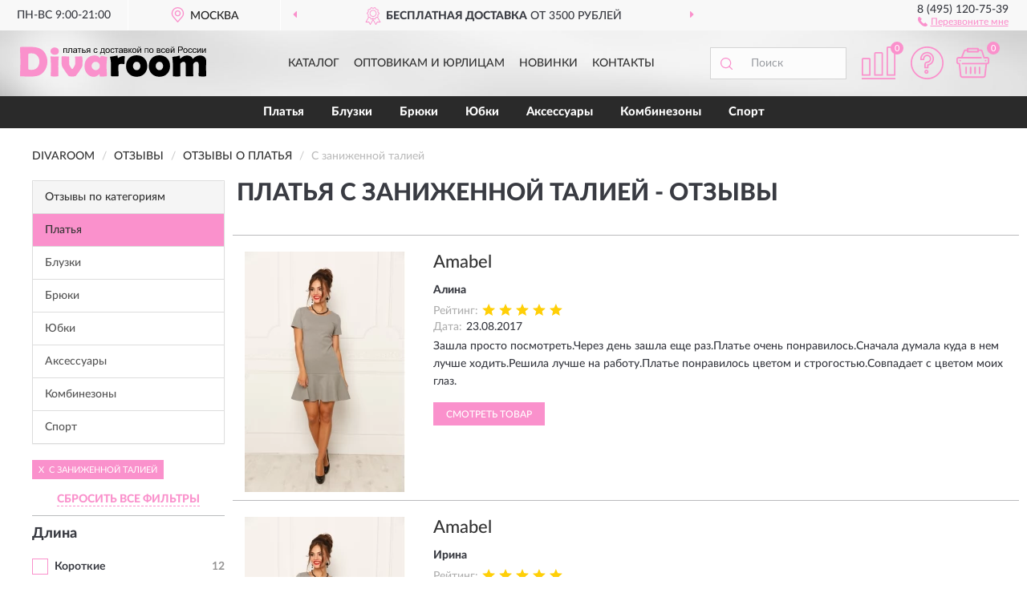

--- FILE ---
content_type: text/html; charset=utf-8
request_url: https://divaroom.ru/platya/s-zanizhennoj-taliei/reviews
body_size: 10519
content:
<!DOCTYPE html>
<html dir="ltr" lang="ru">
<head>
<meta charset="UTF-8" />
<meta name="viewport" content="width=device-width, initial-scale=1, maximum-scale=1" />
<base href="https://divaroom.ru/" />
<link rel="preload" href="catalog/view/fonts/Lato-Medium.woff2" as="font" type="font/woff2" crossorigin="anonymous" />
<link rel="preload" href="catalog/view/fonts/Lato-Heavy.woff2" as="font" type="font/woff2" crossorigin="anonymous" />
<link rel="preload" href="catalog/view/fonts/Lato-Bold.woff2" as="font" type="font/woff2" crossorigin="anonymous" />
<link rel="preload" href="catalog/view/fonts/Lato-Regular.woff2" as="font" type="font/woff2" crossorigin="anonymous" />
<link rel="preload" href="catalog/view/fonts/font-awesome/fonts/fontawesome-webfont.woff2" as="font" type="font/woff2" crossorigin="anonymous" />
<link rel="preload" href="catalog/view/javascript/jquery/jquery.min.js" as="script" type="text/javascript" />
<link rel="preload" href="catalog/view/theme/coloring/assets/bootstrap/css/bootstrap.min.css" as="style" type="text/css" />
<link rel="preload" href="catalog/view/theme/coloring/stylesheet/styledf.css" as="style" type="text/css" />
<title>Отзывы о Платья с заниженной талией - на официальном сайте Divaroom</title>
<meta name="description" content="★ Рейтинг и ✅ отзывы о ► Платья с заниженной талией ◄ - достоинства и недостатки товаров, мнение владельцев на основе их опыта и эксплуатации в интернет-магазине ► Divaroom.ru" />
<meta name="keywords" content="купить женские платья недорого каталог шоу рум мода одежда интернет магазин примерка доставка Москва Россия дешево цена стоимость,платья женские" />
<meta http-equiv="X-UA-Compatible" content="IE=edge">
<link href="https://divaroom.ru/platya/s-zanizhennoj-taliei/reviews" rel="canonical" />
<script src="catalog/view/javascript/jquery/jquery.min.js"></script>
<link href="catalog/view/theme/coloring/assets/bootstrap/css/bootstrap.min.css" rel="stylesheet" media="screen" />
<link href="catalog/view/theme/coloring/stylesheet/styledf.css" rel="stylesheet" type="text/css" />
</head>
<body class="product-reviews">
<header>
		<div class="top-menu-bgr-box">
		<div class="container">
			<div class="row">
				<div class="working_time col-md-2 col-sm-3 col-xs-6 text-center">
					<div class="rezim">ПН-ВС 9:00-21:00</div>
				</div>
				<div class="current-city-holder col-md-4 col-sm-3 col-xs-6 text-center">
					<button type="button" class="btn btn-link current-city"><i></i><span>Москва</span></button>
					<div class="check-city-block">
						<p class="title">Ваш город - <span>Москва</span></p>
						<div class="check-city-button-holder">
							<button class="btn yes-button">Да</button>
							<button class="btn no-button" data-toggle="modal" data-target="#userCity">Выбрать другой город</button>
						</div>
						<p class="check-city-notification">От выбраного города зависят сроки доставки</p>
					</div>	
				</div>
				<div class="header_phone col-md-2 col-sm-3 col-xs-6 text-center">
					<div class="tel">8 (495) 120-75-39</div>
					<div class="call"><a role="button" class="callme"><i></i><span>Перезвоните мне</span></a></div>
				</div>
				<div class="header_address col-md-4 col-sm-3 col-xs-6 text-center noborder">
					<div class="address"></div>
				</div>
				<div class="top-advantage col-xs-12 text-center">
					<div class="advantage" id="advantage_carousel">
						<div class="advantage-block"><span><b>Бесплатная доставка</b> от 3500 рублей</span></div>
						<div class="advantage-block"><span><b>Примерка</b> перед покупкой</span></div>						<div class="advantage-block"><span><b>Возврат</b> без лишних вопросов</span></div>					</div>
				</div>
			</div>
		</div>
	</div>
			<div class="header-bgr-box">
		<div class="container">
									<div class="row">
				<div class="logo-block col-md-3 col-sm-12 col-xs-12">
					<div id="logo">
					  					  							<a href="https://divaroom.ru/"><img src="/image/catalog/logo.svg" title="Divaroom.ru" alt="Divaroom.ru" class="img-responsive" /></a>
											  					</div>
				</div>
				<div class="catalog-block col-md-5 col-xs-12 text-center">
					<div class="catalog-line text-center">
						<div class="catalog-item text-center">
							<a role="button" onclick="getcatalog();" class="catalog-url">Каталог</a>
						</div>
						<div class="catalog-item text-center">
							<a href="https://divaroom.ru/contacts-opt" class="opt-url">Оптовикам и юрлицам</a>						</div>
						<div class="catalog-item text-center">
													<a href="https://divaroom.ru/novinki" class="novinki-url">Новинки</a>												</div>
						<div class="catalog-item text-center">
							<a href="https://divaroom.ru/contacts" class="contacts-url">Контакты</a>						</div>
					</div>
				</div>
				<div class="cart-block col-md-2 col-sm-4 col-xs-5 text-center">
					<div class="row">
						<div class="cart-item compare-icon col-xs-4">
							<a rel="nofollow" href="https://divaroom.ru/compare-products/" class="mcompare"><span id="mcompare-total" class="compare-qty">0</span></a>
						</div>
						<div class="cart-item help-icon col-xs-4">
							<a role="button" class="mhelp dropdown-toggle" data-toggle="dropdown"><span style="font-size:0">Справка</span></a>
							<ul class="help-icon-menu dropdown-menu">
								<li><a href="https://divaroom.ru/dostavka"><i class="fa fa-circle"></i> Доставка</a></li>
								<li><a href="https://divaroom.ru/oplata"><i class="fa fa-circle"></i> Оплата</a></li>
								<li><a href="https://divaroom.ru/vozvrat"><i class="fa fa-circle"></i> Возврат</a></li>
							</ul>
						</div>
						<div class="cart-item cart-icon col-xs-4">
							<a rel="nofollow" href="/simplecheckout/" class="mcart"><span id="mcart-total" class="cart-qty">0</span></a>
						</div>
					</div>
				</div>
				<div class="search-block col-md-2 col-sm-8 col-xs-7"><div id="search" class="input-group">
	<span class="input-group-btn"><button type="button" class="btn" id="search-button"><span style="display:block;font-size:0">Поиск</span></button></span>
	<input type="text" name="search" value="" placeholder="Поиск" class="form-control" />
</div></div>
			</div>
					</div>
	</div>
			<div class="menu-top-box">
		<div class="container">
			<div class="menu-line">
				<div class="menu-block">
					<div id="menu-list-top">
																	<div class="menu-item">
							<a href="https://divaroom.ru/platya/">Платья</a>						</div>
												<div class="menu-item">
							<a href="https://divaroom.ru/bluzki/">Блузки</a>						</div>
												<div class="menu-item">
							<a href="https://divaroom.ru/zhenskie-brjuki/">Брюки</a>						</div>
												<div class="menu-item">
							<a href="https://divaroom.ru/jubki/">Юбки</a>						</div>
												<div class="menu-item">
							<a href="https://divaroom.ru/aksessuary/">Аксессуары</a>						</div>
												<div class="menu-item">
							<a href="https://divaroom.ru/kombinezony/">Комбинезоны</a>						</div>
												<div class="menu-item">
							<a href="https://divaroom.ru/zhenskie-sportivnye-kostjumy/">Спорт</a>						</div>
																</div>
				</div>
			</div>
					</div>
    </div>
	</header>
<div class="hidden" id="mapdata" data-lat="55.76" data-lon="37.64"></div>
<div class="hidden" id="mapcity" data-text="Москва" data-kladr="7700000000000" data-zip="125047"></div>
<div class="hidden" id="userip" data-text="18.188.126.204"></div>
<div class="container category-page">
  <div class="row">
	<div class="breadcrumb-line col-sm-12">
		<ul class="breadcrumb" itemscope="" itemtype="http://schema.org/BreadcrumbList">
											<li itemscope="" itemprop="itemListElement" itemtype="http://schema.org/ListItem"><a itemprop="item" href="https://divaroom.ru/"><span itemprop="name">Divaroom</span></a><meta itemprop="position" content="1" /></li>
														<li itemscope="" itemprop="itemListElement" itemtype="http://schema.org/ListItem"><a itemprop="item" href="https://divaroom.ru/allreviews/"><span itemprop="name">Отзывы</span></a><meta itemprop="position" content="2" /></li>
														<li itemscope="" itemprop="itemListElement" itemtype="http://schema.org/ListItem"><a itemprop="item" href="https://divaroom.ru/platya/reviews"><span itemprop="name">Отзывы о Платья</span></a><meta itemprop="position" content="3" /></li>
														<li itemscope="" itemprop="itemListElement" itemtype="http://schema.org/ListItem" class="active"><span itemprop="name">С заниженной талией</span><link itemprop="item" href="https://divaroom.ru/platya/s-zanizhennoj-taliei/reviews" /><meta itemprop="position" content="4" /></li>
							</ul>
	</div>
		<div id="column-left" class="col-sm-4 col-md-3 hidden-xs">
    <div class="category-column-left">
	<div class="panel panel-default box-categories hidden-xs">
		<div class="panel-heading">Отзывы по категориям</div>
		<div class="list-group">
				  		  <a href="https://divaroom.ru/platya/reviews" class="list-group-item active">Платья</a>
		  				  		  <a href="https://divaroom.ru/bluzki/reviews" class="list-group-item">Блузки</a>
		  				  		  <a href="https://divaroom.ru/zhenskie-brjuki/reviews" class="list-group-item">Брюки</a>
		  				  		  <a href="https://divaroom.ru/jubki/reviews" class="list-group-item">Юбки</a>
		  				  		  <a href="https://divaroom.ru/aksessuary/reviews" class="list-group-item">Аксессуары</a>
		  				  		  <a href="https://divaroom.ru/kombinezony/reviews" class="list-group-item">Комбинезоны</a>
		  				  		  <a href="https://divaroom.ru/zhenskie-sportivnye-kostjumy/reviews" class="list-group-item">Спорт</a>
		  				</div>
	</div>
</div>
    <div id="panel-filterpro0" class="panel-filterpro">
    <form method="POST" action="https://divaroom.ru/platya/reviews">
        <div class="panel panel-default">
            <div class="panel-heading">
								<div class="filterons">
																																																																																																																																																																																																																																																																																																																																																																																																																																																																																																																																																																																																																																																																																																																																																																																																																																																																																																																																																																																																																																																																																																																																																																																																			<div class="filteron-item" data-text="fi_10_121"><span>X</span> С заниженной талией</div>
																																																																																																																																																																																																																																																																																																																																																																																																																																																																																																																																																																																																																																																																																															</div>
								<div class="filterclrs">
					<a href="https://divaroom.ru/platya/reviews" id="clear_filter" rel="nofollow">СБРОСИТЬ ВСЕ ФИЛЬТРЫ</a>
				</div>
							</div>
            <div class="list-group" style="display:none">
                <input class="price_slider"/>
            </div>
            <div class="list-group">
                <div class="filter_groups">
			<a role="button" class="list-group-item">Длина</a>
		<div class="list-group-item">
																		<div class="checkbox">
					<label>
						<input id="fi_2_3" name="filterpro[2][]" type="checkbox" data-frl="korotkie/" value="3" />
						<a href="https://divaroom.ru/platya/korotkie/reviews" class="name">Короткие</a><span class="count">12</span>
					</label>
				</div>
																											<div class="checkbox">
					<label>
						<input id="fi_2_275" name="filterpro[2][]" type="checkbox" data-frl="mini/" value="275" />
						<a href="https://divaroom.ru/platya/mini/reviews" class="name">Мини</a><span class="count">15</span>
					</label>
				</div>
																											<div class="checkbox">
					<label>
						<input id="fi_2_4" name="filterpro[2][]" type="checkbox" data-frl="srednyaya/" value="4" />
						<a href="https://divaroom.ru/platya/srednyaya/reviews" class="name">Миди</a><span class="count">3</span>
					</label>
				</div>
																																														<div class="checkbox">
					<label>
						<input id="fi_2_5" name="filterpro[2][]" type="checkbox" data-frl="dlinnye/" value="5" />
						<a href="https://divaroom.ru/platya/dlinnye/reviews" class="name">Длинные</a><span class="count">7</span>
					</label>
				</div>
																											<div class="checkbox">
					<label>
						<input id="fi_2_277" name="filterpro[2][]" type="checkbox" data-frl="maksi/" value="277" />
						<a href="https://divaroom.ru/platya/maksi/reviews" class="name">Макси</a><span class="count">7</span>
					</label>
				</div>
																																							</div>
			<a role="button" class="list-group-item">Цвет</a>
		<div class="list-group-item">
																																																																																																																																																																																													<div class="checkbox">
					<label>
						<input id="fi_1_26" name="filterpro[1][]" type="checkbox" data-frl="krasnyi/" value="26" />
						<a href="https://divaroom.ru/platya/krasnyi/reviews" class="name">Красные</a><span class="count">3</span>
					</label>
				</div>
																																																																	<div class="checkbox">
					<label>
						<input id="fi_1_28" name="filterpro[1][]" type="checkbox" data-frl="rozovyi/" value="28" />
						<a href="https://divaroom.ru/platya/rozovyi/reviews" class="name">Розовые</a><span class="count">7</span>
					</label>
				</div>
																											<div class="checkbox">
					<label>
						<input id="fi_1_29" name="filterpro[1][]" type="checkbox" data-frl="serye/" value="29" />
						<a href="https://divaroom.ru/platya/serye/reviews" class="name">Серые</a><span class="count">12</span>
					</label>
				</div>
																																																																	<div class="checkbox noshow hidden">
					<label>
						<input id="fi_1_46" name="filterpro[1][]" type="checkbox" data-frl="fioletovye/" value="46" />
						<a href="https://divaroom.ru/platya/fioletovye/reviews" class="name">Фиолетовые</a><span class="count">4</span>
					</label>
				</div>
																																																												<div class="showall"><a role="button" class="showalls">Показать все</a><a role="button" class="hidealls hidden">Скрыть</a></div>
					</div>
			<a role="button" class="list-group-item">Случай</a>
		<div class="list-group-item">
																																					<div class="checkbox">
					<label>
						<input id="fi_8_108" name="filterpro[8][]" type="checkbox" data-frl="delovye/" value="108" />
						<a href="https://divaroom.ru/platya/delovye/reviews" class="name">Деловые</a><span class="count">15</span>
					</label>
				</div>
																											<div class="checkbox">
					<label>
						<input id="fi_8_109" name="filterpro[8][]" type="checkbox" data-frl="kokteilnye/" value="109" />
						<a href="https://divaroom.ru/platya/kokteilnye/reviews" class="name">Коктейльные</a><span class="count">15</span>
					</label>
				</div>
																											<div class="checkbox">
					<label>
						<input id="fi_8_110" name="filterpro[8][]" type="checkbox" data-frl="povsednevnye/" value="110" />
						<a href="https://divaroom.ru/platya/povsednevnye/reviews" class="name">Повседневные</a><span class="count">22</span>
					</label>
				</div>
																																																										</div>
			<a role="button" class="list-group-item">Фасон</a>
		<div class="list-group-item">
																																																																											<div class="checkbox noshow hidden">
					<label>
						<input id="fi_7_70" name="filterpro[7][]" type="checkbox" data-frl="beby-doll/" value="70" />
						<a href="https://divaroom.ru/platya/beby-doll/reviews" class="name">Беби-долл</a><span class="count">12</span>
					</label>
				</div>
																																																																																																																																																																																																																																																																																																																								<div class="checkbox">
					<label>
						<input id="fi_7_234" name="filterpro[7][]" type="checkbox" data-frl="otreznoe/" value="234" />
						<a href="https://divaroom.ru/platya/otreznoe/reviews" class="name">Отрезные</a><span class="count">15</span>
					</label>
				</div>
																																																																																																																																																																																																																																																																																																					<div class="checkbox noshow hidden">
					<label>
						<input id="fi_7_71" name="filterpro[7][]" type="checkbox" data-frl="rubashka/" value="71" />
						<a href="https://divaroom.ru/platya/rubashka/reviews" class="name">Рубашка</a><span class="count">3</span>
					</label>
				</div>
																																																																																																																										<div class="checkbox noshow hidden">
					<label>
						<input id="fi_7_76" name="filterpro[7][]" type="checkbox" data-frl="volany/" value="76" />
						<a href="https://divaroom.ru/platya/volany/reviews" class="name">С воланами</a><span class="count">15</span>
					</label>
				</div>
																											<div class="checkbox noshow hidden">
					<label>
						<input id="fi_7_77" name="filterpro[7][]" type="checkbox" data-frl="vorotnik/" value="77" />
						<a href="https://divaroom.ru/platya/vorotnik/reviews" class="name">С воротником</a><span class="count">7</span>
					</label>
				</div>
																																																																																																																																																																																																																																																																																																																																											<div class="checkbox">
					<label>
						<input id="fi_7_84" name="filterpro[7][]" type="checkbox" data-frl="futlyar/" value="84" />
						<a href="https://divaroom.ru/platya/futlyar/reviews" class="name">Футляр</a><span class="count">3</span>
					</label>
				</div>
																						<div class="showall"><a role="button" class="showalls">Показать все</a><a role="button" class="hidealls hidden">Скрыть</a></div>
					</div>
			<a role="button" class="list-group-item">Размер</a>
		<div class="list-group-item">
																		<div class="checkbox">
					<label>
						<input id="fi_3_6" name="filterpro[3][]" type="checkbox" data-frl="bolshie-razmery/" value="6" />
						<a href="https://divaroom.ru/platya/bolshie-razmery/reviews" class="name">Большого размера</a><span class="count">7</span>
					</label>
				</div>
																				</div>
			<a role="button" class="list-group-item">Силуэт</a>
		<div class="list-group-item">
																		<div class="checkbox">
					<label>
						<input id="fi_10_214" name="filterpro[10][]" type="checkbox" data-frl="a-silueta/" value="214" />
						<a href="https://divaroom.ru/platya/a-silueta/reviews" class="name">А силуэта</a><span class="count">503</span>
					</label>
				</div>
																											<div class="checkbox">
					<label>
						<input id="fi_10_125" name="filterpro[10][]" type="checkbox" data-frl="oblegajuschie/" value="125" />
						<a href="https://divaroom.ru/platya/oblegajuschie/reviews" class="name">Облегающие</a><span class="count">504</span>
					</label>
				</div>
																											<div class="checkbox">
					<label>
						<input id="fi_10_220" name="filterpro[10][]" type="checkbox" data-frl="vozdushnye/" value="220" />
						<a href="https://divaroom.ru/platya/vozdushnye/reviews" class="name">Воздушные</a><span class="count">62</span>
					</label>
				</div>
																											<div class="checkbox">
					<label>
						<input id="fi_10_124" name="filterpro[10][]" type="checkbox" data-frl="pritalennye/" value="124" />
						<a href="https://divaroom.ru/platya/pritalennye/reviews" class="name">Приталенные</a><span class="count">696</span>
					</label>
				</div>
																											<div class="checkbox">
					<label>
						<input id="fi_10_123" name="filterpro[10][]" type="checkbox" data-frl="pryamye/" value="123" />
						<a href="https://divaroom.ru/platya/pryamye/reviews" class="name">Прямые</a><span class="count">39</span>
					</label>
				</div>
																											<div class="checkbox">
					<label>
						<input id="fi_10_268" name="filterpro[10][]" type="checkbox" data-frl="https://divaroom.ru/" value="268" />
						<a href="https://divaroom.ru/reviews" class="name">Треугольник</a><span class="count">338</span>
					</label>
				</div>
																											<div class="checkbox">
					<label>
						<input id="fi_10_122" name="filterpro[10][]" type="checkbox" data-frl="s-zavyshennoi-taliei/" value="122" />
						<a href="https://divaroom.ru/platya/s-zavyshennoi-taliei/reviews" class="name">С завышенной талией</a><span class="count">61</span>
					</label>
				</div>
																											<div class="checkbox selected">
					<label>
						<input id="fi_10_121" name="filterpro[10][]" type="checkbox" data-frl="s-zanizhennoj-taliei/" value="121" checked="checked" />
						<a href="https://divaroom.ru/platya/reviews" class="name">С заниженной талией</a><span class="count">22</span>
					</label>
				</div>
																											<div class="checkbox">
					<label>
						<input id="fi_10_120" name="filterpro[10][]" type="checkbox" data-frl="svobodnye/" value="120" />
						<a href="https://divaroom.ru/platya/svobodnye/reviews" class="name">Свободные</a><span class="count">48</span>
					</label>
				</div>
																											<div class="checkbox">
					<label>
						<input id="fi_10_213" name="filterpro[10][]" type="checkbox" data-frl="x-silueta/" value="213" />
						<a href="https://divaroom.ru/platya/x-silueta/reviews" class="name">Х силуэта</a><span class="count">694</span>
					</label>
				</div>
																				</div>
			<a role="button" class="list-group-item">Ткань</a>
		<div class="list-group-item">
																																																																																																																																																																																																																																																						<div class="checkbox noshow hidden">
					<label>
						<input id="fi_5_18" name="filterpro[5][]" type="checkbox" data-frl="trikotazh/" value="18" />
						<a href="https://divaroom.ru/platya/trikotazh/reviews" class="name">Трикотажные</a><span class="count">15</span>
					</label>
				</div>
																																																																															<div class="showall"><a role="button" class="showalls">Показать все</a><a role="button" class="hidealls hidden">Скрыть</a></div>
					</div>
			<a role="button" class="list-group-item">Рукав</a>
		<div class="list-group-item">
																		<div class="checkbox">
					<label>
						<input id="fi_11_126" name="filterpro[11][]" type="checkbox" data-frl="bez-rykavov/" value="126" />
						<a href="https://divaroom.ru/platya/bez-rykavov/reviews" class="name">Без рукавов</a><span class="count">3</span>
					</label>
				</div>
																																														<div class="checkbox">
					<label>
						<input id="fi_11_130" name="filterpro[11][]" type="checkbox" data-frl="dlinnyi-rukav/" value="130" />
						<a href="https://divaroom.ru/platya/dlinnyi-rukav/reviews" class="name">С длинным рукавом</a><span class="count">4</span>
					</label>
				</div>
																											<div class="checkbox">
					<label>
						<input id="fi_11_131" name="filterpro[11][]" type="checkbox" data-frl="korotkii-rukav/" value="131" />
						<a href="https://divaroom.ru/platya/korotkii-rukav/reviews" class="name">С коротким рукавом</a><span class="count">19</span>
					</label>
				</div>
																																																										</div>
			<a role="button" class="list-group-item">Узор</a>
		<div class="list-group-item">
																																																																																														<div class="checkbox">
					<label>
						<input id="fi_6_67" name="filterpro[6][]" type="checkbox" data-frl="s-printom/" value="67" />
						<a href="https://divaroom.ru/platya/s-printom/reviews" class="name">С принтом</a><span class="count">7</span>
					</label>
				</div>
																											<div class="checkbox">
					<label>
						<input id="fi_6_68" name="filterpro[6][]" type="checkbox" data-frl="cvetochnyi/" value="68" />
						<a href="https://divaroom.ru/platya/cvetochnyi/reviews" class="name">С цветочным принтом</a><span class="count">7</span>
					</label>
				</div>
																				</div>
			<a role="button" class="list-group-item"> Сезон</a>
		<div class="list-group-item">
																		<div class="checkbox">
					<label>
						<input id="fi_4_105" name="filterpro[4][]" type="checkbox" data-frl="vesennie/" value="105" />
						<a href="https://divaroom.ru/platya/vesennie/reviews" class="name">Весенние</a><span class="count">22</span>
					</label>
				</div>
																											<div class="checkbox">
					<label>
						<input id="fi_4_7" name="filterpro[4][]" type="checkbox" data-frl="zimnie/" value="7" />
						<a href="https://divaroom.ru/platya/zimnie/reviews" class="name">Зимние</a><span class="count">18</span>
					</label>
				</div>
																											<div class="checkbox">
					<label>
						<input id="fi_4_157" name="filterpro[4][]" type="checkbox" data-frl="legkie/" value="157" />
						<a href="https://divaroom.ru/platya/legkie/reviews" class="name">Легкие</a><span class="count">7</span>
					</label>
				</div>
																											<div class="checkbox">
					<label>
						<input id="fi_4_8" name="filterpro[4][]" type="checkbox" data-frl="letnie/" value="8" />
						<a href="https://divaroom.ru/platya/letnie/reviews" class="name">Летние</a><span class="count">7</span>
					</label>
				</div>
																											<div class="checkbox">
					<label>
						<input id="fi_4_106" name="filterpro[4][]" type="checkbox" data-frl="osennie/" value="106" />
						<a href="https://divaroom.ru/platya/osennie/reviews" class="name">Осенние</a><span class="count">19</span>
					</label>
				</div>
																				</div>
			<a role="button" class="list-group-item">Повод</a>
		<div class="list-group-item">
																																					<div class="checkbox">
					<label>
						<input id="fi_9_113" name="filterpro[9][]" type="checkbox" data-frl="korporat/" value="113" />
						<a href="https://divaroom.ru/platya/korporat/reviews" class="name">На корпоратив</a><span class="count">15</span>
					</label>
				</div>
																											<div class="checkbox">
					<label>
						<input id="fi_9_114" name="filterpro[9][]" type="checkbox" data-frl="novyi-god/" value="114" />
						<a href="https://divaroom.ru/platya/novyi-god/reviews" class="name">На новый год</a><span class="count">15</span>
					</label>
				</div>
																																														<div class="checkbox">
					<label>
						<input id="fi_9_116" name="filterpro[9][]" type="checkbox" data-frl="prazdnik/" value="116" />
						<a href="https://divaroom.ru/platya/prazdnik/reviews" class="name">На праздник</a><span class="count">15</span>
					</label>
				</div>
																											<div class="checkbox">
					<label>
						<input id="fi_9_117" name="filterpro[9][]" type="checkbox" data-frl="povod-svadba/" value="117" />
						<a href="https://divaroom.ru/platya/povod-svadba/reviews" class="name">На свадьбу</a><span class="count">3</span>
					</label>
				</div>
																				</div>
			<a role="button" class="list-group-item">Украшение</a>
		<div class="list-group-item">
																																																																																																																																				<div class="checkbox">
					<label>
						<input id="fi_12_260" name="filterpro[12][]" type="checkbox" data-frl="s-pugovicei/" value="260" />
						<a href="https://divaroom.ru/platya/s-pugovicei/reviews" class="name">С пуговицами</a><span class="count">7</span>
					</label>
				</div>
																				</div>
			<a role="button" class="list-group-item">Вырез</a>
		<div class="list-group-item">
																																					<div class="checkbox">
					<label>
						<input id="fi_13_246" name="filterpro[13][]" type="checkbox" data-frl="s-v-obraznym-vyrezom/" value="246" />
						<a href="https://divaroom.ru/platya/s-v-obraznym-vyrezom/reviews" class="name">С V образным вырезом</a><span class="count">7</span>
					</label>
				</div>
																																																																													</div>
	</div>            </div>
            <div style="display: none">
                <input type="hidden" name="price[min]" />
                <input type="hidden" name="price[max]" />
                <input type="hidden" name="page" value="1" />
                <input type="hidden" name="sort" value="" />
                <input type="hidden" name="order" value="" />
                <input type="hidden" name="limit" value="" />
                <input type="hidden" name="path" value="133" />
                <input type="hidden" name="route" value="product/reviews" />
                <input type="hidden" name="category_id" value="133" />
                <input type="hidden" name="manufacturer_id" value="0" />
				<input type="hidden" name="filter_reviews" value="1" />
				<input type="hidden" id="gourl" value="https://divaroom.ru/platya/s-zanizhennoj-taliei/" />
            </div>
			<div id="selffilter" class="hidden"><div class="selffilter-group">Выбрано фильтров: <span></span></div><a role="button" onclick="goffilter();" class="btn btn-primary btn-sm">Показать</a></div>
        </div>
    </form>
<script>
$('#panel-filterpro0 .filteron-item').on('click', function() {var filin = $(this).data('text');$('#' + filin).prop('checked', false).next('a').trigger('click');});
$(document).ready(function () {
	$('#panel-filterpro0').filterpro({slider: {type: "double", grid: true, min: 2390, max: 10390, prefix: "", postfix: " руб."}, suffix:"0"});
});
</script>
</div>
  </div>
		                    <div id="content" class="col-sm-8 col-md-9">
	<h1>Платья с заниженной талией - Отзывы</h1>
			<div class="content-top-box row"><div id="callme_modal" class="modal" tabindex="-1" role="dialog">
	<div class="modal-dialog modal-sm" role="document">
		<div class="modal-content"></div>
	</div>
</div>
<script>
$(document).ready(function() {$("body").delegate( ".callme", "click", function() {var product_id = ($(this).data("product_id") > 0) ? $(this).data("product_id") : '';$('#callme_modal .modal-content').load('index.php?route=module/callme/open&prod_id='+ product_id);$('#callme_modal').modal('show');});});
</script>
</div>
    		<div id="filterpro-container" class="row cat-row cat-reviews">
			<div class="col-sm-12 review-block">
	<div class="row">
		<div class="col-lg-3 col-md-4 col-sm-5 review-left">
			<div class="review-image">
				<a href="https://divaroom.ru/seroe-trikotazhnoe-platje-mini-s-volanom-amabel"><img src="https://divaroom.ru/image/cache/catalog/Products11/Amabel 1-200x300.webp" width="200" height="300" loading="lazy" alt="Amabel" title="Amabel" class="img-responsive center-block" /></a>
			</div>
		</div>
		<div class="col-lg-9 col-md-8 col-sm-7 review-right">
			<div class="row">
				<div class="col-sm-12 review-header">
					<div class="review-item"><a href="https://divaroom.ru/seroe-trikotazhnoe-platje-mini-s-volanom-amabel">Amabel</a></div>
					<div class="review-author">Алина</div>
					<div class="review-rating"><span>Рейтинг:</span><i class="catrev-star star5">&nbsp;</i></div>
										<div class="review-time"><span>Дата:</span><time datetime="2017-08-23">23.08.2017</time></div>
				</div>
				<div class="col-sm-12 review-body">
					<p>Зашла просто посмотреть.Через день зашла еще раз.Платье очень понравилось.Сначала думала куда в нем лучше ходить.Решила лучше на работу.Платье понравилось цветом и строгостью.Совпадает с цветом моих глаз.</p>
										<div class="more-button">Читать полностью<i class="fa fa-angle-down" aria-hidden="true"></i></div>
				</div>
				<div class="col-sm-12 review-pbutton">
					<a class="btn btn-primary" href="https://divaroom.ru/seroe-trikotazhnoe-platje-mini-s-volanom-amabel">Смотреть товар</a>
				</div>
			</div>
		</div>
	</div>
</div>
<div class="col-sm-12 review-block">
	<div class="row">
		<div class="col-lg-3 col-md-4 col-sm-5 review-left">
			<div class="review-image">
				<a href="https://divaroom.ru/seroe-trikotazhnoe-platje-mini-s-volanom-amabel"><img src="https://divaroom.ru/image/cache/catalog/Products11/Amabel 1-200x300.webp" width="200" height="300" loading="lazy" alt="Amabel" title="Amabel" class="img-responsive center-block" /></a>
			</div>
		</div>
		<div class="col-lg-9 col-md-8 col-sm-7 review-right">
			<div class="row">
				<div class="col-sm-12 review-header">
					<div class="review-item"><a href="https://divaroom.ru/seroe-trikotazhnoe-platje-mini-s-volanom-amabel">Amabel</a></div>
					<div class="review-author">Ирина</div>
					<div class="review-rating"><span>Рейтинг:</span><i class="catrev-star star5">&nbsp;</i></div>
										<div class="review-time"><span>Дата:</span><time datetime="2017-08-18">18.08.2017</time></div>
				</div>
				<div class="col-sm-12 review-body">
					<p>Платье мне очень понравилось! Удобное и качественное!</p>
										<div class="more-button">Читать полностью<i class="fa fa-angle-down" aria-hidden="true"></i></div>
				</div>
				<div class="col-sm-12 review-pbutton">
					<a class="btn btn-primary" href="https://divaroom.ru/seroe-trikotazhnoe-platje-mini-s-volanom-amabel">Смотреть товар</a>
				</div>
			</div>
		</div>
	</div>
</div>
<div class="col-sm-12 review-block">
	<div class="row">
		<div class="col-lg-3 col-md-4 col-sm-5 review-left">
			<div class="review-image">
				<a href="https://divaroom.ru/seroe-trikotazhnoe-platje-mini-s-volanom-amabel"><img src="https://divaroom.ru/image/cache/catalog/Products11/Amabel 1-200x300.webp" width="200" height="300" loading="lazy" alt="Amabel" title="Amabel" class="img-responsive center-block" /></a>
			</div>
		</div>
		<div class="col-lg-9 col-md-8 col-sm-7 review-right">
			<div class="row">
				<div class="col-sm-12 review-header">
					<div class="review-item"><a href="https://divaroom.ru/seroe-trikotazhnoe-platje-mini-s-volanom-amabel">Amabel</a></div>
					<div class="review-author">Надежда</div>
					<div class="review-rating"><span>Рейтинг:</span><i class="catrev-star star5">&nbsp;</i></div>
										<div class="review-time"><span>Дата:</span><time datetime="2017-08-14">14.08.2017</time></div>
				</div>
				<div class="col-sm-12 review-body">
					<p>Очень красивое и просто божественное платье, идеально смотрится на моей фигуре. Своей покупкой довольна.</p>
										<div class="more-button">Читать полностью<i class="fa fa-angle-down" aria-hidden="true"></i></div>
				</div>
				<div class="col-sm-12 review-pbutton">
					<a class="btn btn-primary" href="https://divaroom.ru/seroe-trikotazhnoe-platje-mini-s-volanom-amabel">Смотреть товар</a>
				</div>
			</div>
		</div>
	</div>
</div>
<div class="col-sm-12 review-block">
	<div class="row">
		<div class="col-lg-3 col-md-4 col-sm-5 review-left">
			<div class="review-image">
				<a href="https://divaroom.ru/seroe-trikotazhnoe-platje-mini-s-volanom-amabel"><img src="https://divaroom.ru/image/cache/catalog/Products11/Amabel 1-200x300.webp" width="200" height="300" loading="lazy" alt="Amabel" title="Amabel" class="img-responsive center-block" /></a>
			</div>
		</div>
		<div class="col-lg-9 col-md-8 col-sm-7 review-right">
			<div class="row">
				<div class="col-sm-12 review-header">
					<div class="review-item"><a href="https://divaroom.ru/seroe-trikotazhnoe-platje-mini-s-volanom-amabel">Amabel</a></div>
					<div class="review-author">Анна</div>
					<div class="review-rating"><span>Рейтинг:</span><i class="catrev-star star5">&nbsp;</i></div>
										<div class="review-time"><span>Дата:</span><time datetime="2017-08-11">11.08.2017</time></div>
				</div>
				<div class="col-sm-12 review-body">
					<p>Купила себе это платье для работы в офисе. Очень довольна покупкой</p>
										<div class="more-button">Читать полностью<i class="fa fa-angle-down" aria-hidden="true"></i></div>
				</div>
				<div class="col-sm-12 review-pbutton">
					<a class="btn btn-primary" href="https://divaroom.ru/seroe-trikotazhnoe-platje-mini-s-volanom-amabel">Смотреть товар</a>
				</div>
			</div>
		</div>
	</div>
</div>
<div class="col-sm-12 review-block">
	<div class="row">
		<div class="col-lg-3 col-md-4 col-sm-5 review-left">
			<div class="review-image">
				<a href="https://divaroom.ru/seroe-trikotazhnoe-platje-mini-s-volanom-amabel"><img src="https://divaroom.ru/image/cache/catalog/Products11/Amabel 1-200x300.webp" width="200" height="300" loading="lazy" alt="Amabel" title="Amabel" class="img-responsive center-block" /></a>
			</div>
		</div>
		<div class="col-lg-9 col-md-8 col-sm-7 review-right">
			<div class="row">
				<div class="col-sm-12 review-header">
					<div class="review-item"><a href="https://divaroom.ru/seroe-trikotazhnoe-platje-mini-s-volanom-amabel">Amabel</a></div>
					<div class="review-author">Светлана</div>
					<div class="review-rating"><span>Рейтинг:</span><i class="catrev-star star5">&nbsp;</i></div>
										<div class="review-time"><span>Дата:</span><time datetime="2017-08-09">09.08.2017</time></div>
				</div>
				<div class="col-sm-12 review-body">
					<p>Прекрасное платье, но я одеваю его, когда нахожусь на работе с коллегами. Для деловых встреч оно выглядит немого вызывающе.</p>
										<div class="more-button">Читать полностью<i class="fa fa-angle-down" aria-hidden="true"></i></div>
				</div>
				<div class="col-sm-12 review-pbutton">
					<a class="btn btn-primary" href="https://divaroom.ru/seroe-trikotazhnoe-platje-mini-s-volanom-amabel">Смотреть товар</a>
				</div>
			</div>
		</div>
	</div>
</div>
<div class="col-sm-12 review-block">
	<div class="row">
		<div class="col-lg-3 col-md-4 col-sm-5 review-left">
			<div class="review-image">
				<a href="https://divaroom.ru/koktejlnoe-platje-mini-krasnogo-tsveta-crosty"><img src="https://divaroom.ru/image/cache/catalog/Products12/Crosty-1-200x300.webp" width="200" height="300" loading="lazy" alt="Crosty" title="Crosty" class="img-responsive center-block" /></a>
			</div>
		</div>
		<div class="col-lg-9 col-md-8 col-sm-7 review-right">
			<div class="row">
				<div class="col-sm-12 review-header">
					<div class="review-item"><a href="https://divaroom.ru/koktejlnoe-platje-mini-krasnogo-tsveta-crosty">Crosty</a></div>
					<div class="review-author">Ирина </div>
					<div class="review-rating"><span>Рейтинг:</span><i class="catrev-star star5">&nbsp;</i></div>
										<div class="review-time"><span>Дата:</span><time datetime="2017-08-01">01.08.2017</time></div>
				</div>
				<div class="col-sm-12 review-body">
					<p>Милое и одновременно эффектное платье.Село идеально по фигуре. Ткань мягкая,приятная к телу.Оригинальный фасон и очень красивый цвет!Порадовало качество пошива!</p>
										<div class="more-button">Читать полностью<i class="fa fa-angle-down" aria-hidden="true"></i></div>
				</div>
				<div class="col-sm-12 review-pbutton">
					<a class="btn btn-primary" href="https://divaroom.ru/koktejlnoe-platje-mini-krasnogo-tsveta-crosty">Смотреть товар</a>
				</div>
			</div>
		</div>
	</div>
</div>
<div class="col-sm-12 review-block">
	<div class="row">
		<div class="col-lg-3 col-md-4 col-sm-5 review-left">
			<div class="review-image">
				<a href="https://divaroom.ru/koktejlnoe-platje-mini-krasnogo-tsveta-crosty"><img src="https://divaroom.ru/image/cache/catalog/Products12/Crosty-1-200x300.webp" width="200" height="300" loading="lazy" alt="Crosty" title="Crosty" class="img-responsive center-block" /></a>
			</div>
		</div>
		<div class="col-lg-9 col-md-8 col-sm-7 review-right">
			<div class="row">
				<div class="col-sm-12 review-header">
					<div class="review-item"><a href="https://divaroom.ru/koktejlnoe-platje-mini-krasnogo-tsveta-crosty">Crosty</a></div>
					<div class="review-author">Лера</div>
					<div class="review-rating"><span>Рейтинг:</span><i class="catrev-star star5">&nbsp;</i></div>
										<div class="review-time"><span>Дата:</span><time datetime="2017-07-31">31.07.2017</time></div>
				</div>
				<div class="col-sm-12 review-body">
					<p>Платье выглядит цельным. Швы выполнены очень профессионально. Ткань легкая и нежная. </p>
										<div class="more-button">Читать полностью<i class="fa fa-angle-down" aria-hidden="true"></i></div>
				</div>
				<div class="col-sm-12 review-pbutton">
					<a class="btn btn-primary" href="https://divaroom.ru/koktejlnoe-platje-mini-krasnogo-tsveta-crosty">Смотреть товар</a>
				</div>
			</div>
		</div>
	</div>
</div>
<div class="col-sm-12 review-block">
	<div class="row">
		<div class="col-lg-3 col-md-4 col-sm-5 review-left">
			<div class="review-image">
				<a href="https://divaroom.ru/seroe-trikotazhnoe-platje-mini-s-volanom-amabel"><img src="https://divaroom.ru/image/cache/catalog/Products11/Amabel 1-200x300.webp" width="200" height="300" loading="lazy" alt="Amabel" title="Amabel" class="img-responsive center-block" /></a>
			</div>
		</div>
		<div class="col-lg-9 col-md-8 col-sm-7 review-right">
			<div class="row">
				<div class="col-sm-12 review-header">
					<div class="review-item"><a href="https://divaroom.ru/seroe-trikotazhnoe-platje-mini-s-volanom-amabel">Amabel</a></div>
					<div class="review-author">Алиса</div>
					<div class="review-rating"><span>Рейтинг:</span><i class="catrev-star star4">&nbsp;</i></div>
										<div class="review-time"><span>Дата:</span><time datetime="2017-07-31">31.07.2017</time></div>
				</div>
				<div class="col-sm-12 review-body">
					<p>Выглядит здорово. Вроде простенькое платье, но выглядит очень хорошо. </p>
										<div class="more-button">Читать полностью<i class="fa fa-angle-down" aria-hidden="true"></i></div>
				</div>
				<div class="col-sm-12 review-pbutton">
					<a class="btn btn-primary" href="https://divaroom.ru/seroe-trikotazhnoe-platje-mini-s-volanom-amabel">Смотреть товар</a>
				</div>
			</div>
		</div>
	</div>
</div>
<div class="col-sm-12 review-block">
	<div class="row">
		<div class="col-lg-3 col-md-4 col-sm-5 review-left">
			<div class="review-image">
				<a href="https://divaroom.ru/koktejlnoe-platje-mini-krasnogo-tsveta-crosty"><img src="https://divaroom.ru/image/cache/catalog/Products12/Crosty-1-200x300.webp" width="200" height="300" loading="lazy" alt="Crosty" title="Crosty" class="img-responsive center-block" /></a>
			</div>
		</div>
		<div class="col-lg-9 col-md-8 col-sm-7 review-right">
			<div class="row">
				<div class="col-sm-12 review-header">
					<div class="review-item"><a href="https://divaroom.ru/koktejlnoe-platje-mini-krasnogo-tsveta-crosty">Crosty</a></div>
					<div class="review-author">Галина</div>
					<div class="review-rating"><span>Рейтинг:</span><i class="catrev-star star5">&nbsp;</i></div>
										<div class="review-time"><span>Дата:</span><time datetime="2017-07-30">30.07.2017</time></div>
				</div>
				<div class="col-sm-12 review-body">
					<p>Красивый женственный силуэт, смотрится платье на мне просто потрясающе! Спасибо)</p>
										<div class="more-button">Читать полностью<i class="fa fa-angle-down" aria-hidden="true"></i></div>
				</div>
				<div class="col-sm-12 review-pbutton">
					<a class="btn btn-primary" href="https://divaroom.ru/koktejlnoe-platje-mini-krasnogo-tsveta-crosty">Смотреть товар</a>
				</div>
			</div>
		</div>
	</div>
</div>
<div class="col-sm-12 review-block">
	<div class="row">
		<div class="col-lg-3 col-md-4 col-sm-5 review-left">
			<div class="review-image">
				<a href="https://divaroom.ru/seroe-trikotazhnoe-platje-mini-s-volanom-amabel"><img src="https://divaroom.ru/image/cache/catalog/Products11/Amabel 1-200x300.webp" width="200" height="300" loading="lazy" alt="Amabel" title="Amabel" class="img-responsive center-block" /></a>
			</div>
		</div>
		<div class="col-lg-9 col-md-8 col-sm-7 review-right">
			<div class="row">
				<div class="col-sm-12 review-header">
					<div class="review-item"><a href="https://divaroom.ru/seroe-trikotazhnoe-platje-mini-s-volanom-amabel">Amabel</a></div>
					<div class="review-author">Анна</div>
					<div class="review-rating"><span>Рейтинг:</span><i class="catrev-star star5">&nbsp;</i></div>
										<div class="review-time"><span>Дата:</span><time datetime="2017-07-25">25.07.2017</time></div>
				</div>
				<div class="col-sm-12 review-body">
					<p>Мягкая, приятная к телу ткань, неплохо смотрится по фигуре.</p>
										<div class="more-button">Читать полностью<i class="fa fa-angle-down" aria-hidden="true"></i></div>
				</div>
				<div class="col-sm-12 review-pbutton">
					<a class="btn btn-primary" href="https://divaroom.ru/seroe-trikotazhnoe-platje-mini-s-volanom-amabel">Смотреть товар</a>
				</div>
			</div>
		</div>
	</div>
</div>
<div class="col-sm-12 review-block">
	<div class="row">
		<div class="col-lg-3 col-md-4 col-sm-5 review-left">
			<div class="review-image">
				<a href="https://divaroom.ru/seroe-trikotazhnoe-platje-mini-s-volanom-amabel"><img src="https://divaroom.ru/image/cache/catalog/Products11/Amabel 1-200x300.webp" width="200" height="300" loading="lazy" alt="Amabel" title="Amabel" class="img-responsive center-block" /></a>
			</div>
		</div>
		<div class="col-lg-9 col-md-8 col-sm-7 review-right">
			<div class="row">
				<div class="col-sm-12 review-header">
					<div class="review-item"><a href="https://divaroom.ru/seroe-trikotazhnoe-platje-mini-s-volanom-amabel">Amabel</a></div>
					<div class="review-author">Ирина</div>
					<div class="review-rating"><span>Рейтинг:</span><i class="catrev-star star5">&nbsp;</i></div>
										<div class="review-time"><span>Дата:</span><time datetime="2017-06-11">11.06.2017</time></div>
				</div>
				<div class="col-sm-12 review-body">
					<p>Миленькое трикотажное платьице! Ткань качественная, практичная, замечательно тянется! Фасон интересный!</p>
										<div class="more-button">Читать полностью<i class="fa fa-angle-down" aria-hidden="true"></i></div>
				</div>
				<div class="col-sm-12 review-pbutton">
					<a class="btn btn-primary" href="https://divaroom.ru/seroe-trikotazhnoe-platje-mini-s-volanom-amabel">Смотреть товар</a>
				</div>
			</div>
		</div>
	</div>
</div>
<div class="col-sm-12 review-block">
	<div class="row">
		<div class="col-lg-3 col-md-4 col-sm-5 review-left">
			<div class="review-image">
				<a href="https://divaroom.ru/fioletovoe-plate-rubashka-v-pol-bolshogo-razmera-nita"><img src="https://divaroom.ru/image/cache/catalog/Products3/Nita violet-200x300.webp" width="200" height="300" loading="lazy" alt="Nita violet" title="Nita violet" class="img-responsive center-block" /></a>
			</div>
		</div>
		<div class="col-lg-9 col-md-8 col-sm-7 review-right">
			<div class="row">
				<div class="col-sm-12 review-header">
					<div class="review-item"><a href="https://divaroom.ru/fioletovoe-plate-rubashka-v-pol-bolshogo-razmera-nita">Nita violet</a></div>
					<div class="review-author">Марина</div>
					<div class="review-rating"><span>Рейтинг:</span><i class="catrev-star star5">&nbsp;</i></div>
										<div class="review-time"><span>Дата:</span><time datetime="2017-06-08">08.06.2017</time></div>
				</div>
				<div class="col-sm-12 review-body">
					<p>Платье село отлично, спасибо!</p>
										<div class="more-button">Читать полностью<i class="fa fa-angle-down" aria-hidden="true"></i></div>
				</div>
				<div class="col-sm-12 review-pbutton">
					<a class="btn btn-primary" href="https://divaroom.ru/fioletovoe-plate-rubashka-v-pol-bolshogo-razmera-nita">Смотреть товар</a>
				</div>
			</div>
		</div>
	</div>
</div>
<div class="col-sm-12 review-block">
	<div class="row">
		<div class="col-lg-3 col-md-4 col-sm-5 review-left">
			<div class="review-image">
				<a href="https://divaroom.ru/seroe-trikotazhnoe-platje-mini-s-volanom-amabel"><img src="https://divaroom.ru/image/cache/catalog/Products11/Amabel 1-200x300.webp" width="200" height="300" loading="lazy" alt="Amabel" title="Amabel" class="img-responsive center-block" /></a>
			</div>
		</div>
		<div class="col-lg-9 col-md-8 col-sm-7 review-right">
			<div class="row">
				<div class="col-sm-12 review-header">
					<div class="review-item"><a href="https://divaroom.ru/seroe-trikotazhnoe-platje-mini-s-volanom-amabel">Amabel</a></div>
					<div class="review-author">Анастасия</div>
					<div class="review-rating"><span>Рейтинг:</span><i class="catrev-star star5">&nbsp;</i></div>
										<div class="review-time"><span>Дата:</span><time datetime="2017-05-28">28.05.2017</time></div>
				</div>
				<div class="col-sm-12 review-body">
					<p>Хорошее практичное платье. Взяла на каждый день. Приятная ткань к телу. Не растягивается после стирки.</p>
										<div class="more-button">Читать полностью<i class="fa fa-angle-down" aria-hidden="true"></i></div>
				</div>
				<div class="col-sm-12 review-pbutton">
					<a class="btn btn-primary" href="https://divaroom.ru/seroe-trikotazhnoe-platje-mini-s-volanom-amabel">Смотреть товар</a>
				</div>
			</div>
		</div>
	</div>
</div>
<div class="col-sm-12 review-block">
	<div class="row">
		<div class="col-lg-3 col-md-4 col-sm-5 review-left">
			<div class="review-image">
				<a href="https://divaroom.ru/seroe-trikotazhnoe-platje-mini-s-volanom-amabel"><img src="https://divaroom.ru/image/cache/catalog/Products11/Amabel 1-200x300.webp" width="200" height="300" loading="lazy" alt="Amabel" title="Amabel" class="img-responsive center-block" /></a>
			</div>
		</div>
		<div class="col-lg-9 col-md-8 col-sm-7 review-right">
			<div class="row">
				<div class="col-sm-12 review-header">
					<div class="review-item"><a href="https://divaroom.ru/seroe-trikotazhnoe-platje-mini-s-volanom-amabel">Amabel</a></div>
					<div class="review-author">Катя</div>
					<div class="review-rating"><span>Рейтинг:</span><i class="catrev-star star5">&nbsp;</i></div>
										<div class="review-time"><span>Дата:</span><time datetime="2017-05-06">06.05.2017</time></div>
				</div>
				<div class="col-sm-12 review-body">
					<p>Платье в деловом стиле, но в то же время нарядное. Ношу в офис, очень довольна качеством ткани и фасоном. </p>
										<div class="more-button">Читать полностью<i class="fa fa-angle-down" aria-hidden="true"></i></div>
				</div>
				<div class="col-sm-12 review-pbutton">
					<a class="btn btn-primary" href="https://divaroom.ru/seroe-trikotazhnoe-platje-mini-s-volanom-amabel">Смотреть товар</a>
				</div>
			</div>
		</div>
	</div>
</div>
<div class="col-sm-12 review-block">
	<div class="row">
		<div class="col-lg-3 col-md-4 col-sm-5 review-left">
			<div class="review-image">
				<a href="https://divaroom.ru/seroe-trikotazhnoe-platje-mini-s-volanom-amabel"><img src="https://divaroom.ru/image/cache/catalog/Products11/Amabel 1-200x300.webp" width="200" height="300" loading="lazy" alt="Amabel" title="Amabel" class="img-responsive center-block" /></a>
			</div>
		</div>
		<div class="col-lg-9 col-md-8 col-sm-7 review-right">
			<div class="row">
				<div class="col-sm-12 review-header">
					<div class="review-item"><a href="https://divaroom.ru/seroe-trikotazhnoe-platje-mini-s-volanom-amabel">Amabel</a></div>
					<div class="review-author">Марина</div>
					<div class="review-rating"><span>Рейтинг:</span><i class="catrev-star star5">&nbsp;</i></div>
										<div class="review-time"><span>Дата:</span><time datetime="2017-04-30">30.04.2017</time></div>
				</div>
				<div class="col-sm-12 review-body">
					<p>Очень я довольна платьицем! Трикотаж мягенький, приятный к телу, не растягивается и не меняет форму после стирки. На фигуре платье сидит отлично!</p>
										<div class="more-button">Читать полностью<i class="fa fa-angle-down" aria-hidden="true"></i></div>
				</div>
				<div class="col-sm-12 review-pbutton">
					<a class="btn btn-primary" href="https://divaroom.ru/seroe-trikotazhnoe-platje-mini-s-volanom-amabel">Смотреть товар</a>
				</div>
			</div>
		</div>
	</div>
</div>
<div class="col-sm-12 review-block">
	<div class="row">
		<div class="col-lg-3 col-md-4 col-sm-5 review-left">
			<div class="review-image">
				<a href="https://divaroom.ru/seroe-trikotazhnoe-platje-mini-s-volanom-amabel"><img src="https://divaroom.ru/image/cache/catalog/Products11/Amabel 1-200x300.webp" width="200" height="300" loading="lazy" alt="Amabel" title="Amabel" class="img-responsive center-block" /></a>
			</div>
		</div>
		<div class="col-lg-9 col-md-8 col-sm-7 review-right">
			<div class="row">
				<div class="col-sm-12 review-header">
					<div class="review-item"><a href="https://divaroom.ru/seroe-trikotazhnoe-platje-mini-s-volanom-amabel">Amabel</a></div>
					<div class="review-author">Марго</div>
					<div class="review-rating"><span>Рейтинг:</span><i class="catrev-star star5">&nbsp;</i></div>
										<div class="review-time"><span>Дата:</span><time datetime="2017-04-06">06.04.2017</time></div>
				</div>
				<div class="col-sm-12 review-body">
					<p>прекрасное платье. Спасибо!</p>
										<div class="more-button">Читать полностью<i class="fa fa-angle-down" aria-hidden="true"></i></div>
				</div>
				<div class="col-sm-12 review-pbutton">
					<a class="btn btn-primary" href="https://divaroom.ru/seroe-trikotazhnoe-platje-mini-s-volanom-amabel">Смотреть товар</a>
				</div>
			</div>
		</div>
	</div>
</div>
<div class="col-sm-12 review-block">
	<div class="row">
		<div class="col-lg-3 col-md-4 col-sm-5 review-left">
			<div class="review-image">
				<a href="https://divaroom.ru/fioletovoe-plate-rubashka-v-pol-bolshogo-razmera-nita"><img src="https://divaroom.ru/image/cache/catalog/Products3/Nita violet-200x300.webp" width="200" height="300" loading="lazy" alt="Nita violet" title="Nita violet" class="img-responsive center-block" /></a>
			</div>
		</div>
		<div class="col-lg-9 col-md-8 col-sm-7 review-right">
			<div class="row">
				<div class="col-sm-12 review-header">
					<div class="review-item"><a href="https://divaroom.ru/fioletovoe-plate-rubashka-v-pol-bolshogo-razmera-nita">Nita violet</a></div>
					<div class="review-author">Наталья </div>
					<div class="review-rating"><span>Рейтинг:</span><i class="catrev-star star5">&nbsp;</i></div>
										<div class="review-time"><span>Дата:</span><time datetime="2017-01-26">26.01.2017</time></div>
				</div>
				<div class="col-sm-12 review-body">
					<p>платье подошло и очень мне идет спасибо все отлично. Пришло быстро и в хорошей упаковке</p>
										<div class="more-button">Читать полностью<i class="fa fa-angle-down" aria-hidden="true"></i></div>
				</div>
				<div class="col-sm-12 review-pbutton">
					<a class="btn btn-primary" href="https://divaroom.ru/fioletovoe-plate-rubashka-v-pol-bolshogo-razmera-nita">Смотреть товар</a>
				</div>
			</div>
		</div>
	</div>
</div>
<div class="col-sm-12 review-block">
	<div class="row">
		<div class="col-lg-3 col-md-4 col-sm-5 review-left">
			<div class="review-image">
				<a href="https://divaroom.ru/fioletovoe-plate-rubashka-v-pol-bolshogo-razmera-nita"><img src="https://divaroom.ru/image/cache/catalog/Products3/Nita violet-200x300.webp" width="200" height="300" loading="lazy" alt="Nita violet" title="Nita violet" class="img-responsive center-block" /></a>
			</div>
		</div>
		<div class="col-lg-9 col-md-8 col-sm-7 review-right">
			<div class="row">
				<div class="col-sm-12 review-header">
					<div class="review-item"><a href="https://divaroom.ru/fioletovoe-plate-rubashka-v-pol-bolshogo-razmera-nita">Nita violet</a></div>
					<div class="review-author">Лида</div>
					<div class="review-rating"><span>Рейтинг:</span><i class="catrev-star star5">&nbsp;</i></div>
										<div class="review-time"><span>Дата:</span><time datetime="2016-08-09">09.08.2016</time></div>
				</div>
				<div class="col-sm-12 review-body">
					<p>Узор красивый, платье не парит и хорошо носится, не мнется. Покупкой я довольна, это мое самое любимое платье.</p>
										<div class="more-button">Читать полностью<i class="fa fa-angle-down" aria-hidden="true"></i></div>
				</div>
				<div class="col-sm-12 review-pbutton">
					<a class="btn btn-primary" href="https://divaroom.ru/fioletovoe-plate-rubashka-v-pol-bolshogo-razmera-nita">Смотреть товар</a>
				</div>
			</div>
		</div>
	</div>
</div>
<div class="col-sm-12 review-block">
	<div class="row">
		<div class="col-lg-3 col-md-4 col-sm-5 review-left">
			<div class="review-image">
				<a href="https://divaroom.ru/dlinnoe-rozovoe-plate-rubashka-bolshogo-razmera-nita"><img src="https://divaroom.ru/image/cache/catalog/Products3/Nita pink-200x300.webp" width="200" height="300" loading="lazy" alt="Nita pink" title="Nita pink" class="img-responsive center-block" /></a>
			</div>
		</div>
		<div class="col-lg-9 col-md-8 col-sm-7 review-right">
			<div class="row">
				<div class="col-sm-12 review-header">
					<div class="review-item"><a href="https://divaroom.ru/dlinnoe-rozovoe-plate-rubashka-bolshogo-razmera-nita">Nita pink</a></div>
					<div class="review-author">Маргарита </div>
					<div class="review-rating"><span>Рейтинг:</span><i class="catrev-star star4">&nbsp;</i></div>
										<div class="review-time"><span>Дата:</span><time datetime="2016-05-21">21.05.2016</time></div>
				</div>
				<div class="col-sm-12 review-body">
					<p>Купила размер 54,подошло очень хорошо. Единственное рукав узковат,но у меня полные руки. Всё равно оставила т.к. понравилось. Похудею чуток и всё будет ок. Спасибо. Привезли несколько моделей платьев. Скажу вам качество всех просто супер. Модели из за фигуры не подошли,а так оставила бы все. Купила два,это и ещё одно.</p>
										<div class="more-button">Читать полностью<i class="fa fa-angle-down" aria-hidden="true"></i></div>
				</div>
				<div class="col-sm-12 review-pbutton">
					<a class="btn btn-primary" href="https://divaroom.ru/dlinnoe-rozovoe-plate-rubashka-bolshogo-razmera-nita">Смотреть товар</a>
				</div>
			</div>
		</div>
	</div>
</div>
<div class="col-sm-12 review-block">
	<div class="row">
		<div class="col-lg-3 col-md-4 col-sm-5 review-left">
			<div class="review-image">
				<a href="https://divaroom.ru/dlinnoe-rozovoe-plate-rubashka-bolshogo-razmera-nita"><img src="https://divaroom.ru/image/cache/catalog/Products3/Nita pink-200x300.webp" width="200" height="300" loading="lazy" alt="Nita pink" title="Nita pink" class="img-responsive center-block" /></a>
			</div>
		</div>
		<div class="col-lg-9 col-md-8 col-sm-7 review-right">
			<div class="row">
				<div class="col-sm-12 review-header">
					<div class="review-item"><a href="https://divaroom.ru/dlinnoe-rozovoe-plate-rubashka-bolshogo-razmera-nita">Nita pink</a></div>
					<div class="review-author">Лана</div>
					<div class="review-rating"><span>Рейтинг:</span><i class="catrev-star star5">&nbsp;</i></div>
										<div class="review-time"><span>Дата:</span><time datetime="2016-05-10">10.05.2016</time></div>
				</div>
				<div class="col-sm-12 review-body">
					<p>Прелестное платье, нежнейший узор и стильный покрой, смотрится восхитительно!</p>
										<div class="more-button">Читать полностью<i class="fa fa-angle-down" aria-hidden="true"></i></div>
				</div>
				<div class="col-sm-12 review-pbutton">
					<a class="btn btn-primary" href="https://divaroom.ru/dlinnoe-rozovoe-plate-rubashka-bolshogo-razmera-nita">Смотреть товар</a>
				</div>
			</div>
		</div>
	</div>
</div>
<div class="col-sm-12 review-block">
	<div class="row">
		<div class="col-lg-3 col-md-4 col-sm-5 review-left">
			<div class="review-image">
				<a href="https://divaroom.ru/dlinnoe-rozovoe-plate-rubashka-bolshogo-razmera-nita"><img src="https://divaroom.ru/image/cache/catalog/Products3/Nita pink-200x300.webp" width="200" height="300" loading="lazy" alt="Nita pink" title="Nita pink" class="img-responsive center-block" /></a>
			</div>
		</div>
		<div class="col-lg-9 col-md-8 col-sm-7 review-right">
			<div class="row">
				<div class="col-sm-12 review-header">
					<div class="review-item"><a href="https://divaroom.ru/dlinnoe-rozovoe-plate-rubashka-bolshogo-razmera-nita">Nita pink</a></div>
					<div class="review-author">Юлия</div>
					<div class="review-rating"><span>Рейтинг:</span><i class="catrev-star star5">&nbsp;</i></div>
										<div class="review-time"><span>Дата:</span><time datetime="2016-04-17">17.04.2016</time></div>
				</div>
				<div class="col-sm-12 review-body">
					<p>Шикарное платье, радости нет предела, под рост 165 и 90кг сидит идеально. Советую, не пожалеете.</p>
										<div class="more-button">Читать полностью<i class="fa fa-angle-down" aria-hidden="true"></i></div>
				</div>
				<div class="col-sm-12 review-pbutton">
					<a class="btn btn-primary" href="https://divaroom.ru/dlinnoe-rozovoe-plate-rubashka-bolshogo-razmera-nita">Смотреть товар</a>
				</div>
			</div>
		</div>
	</div>
</div>
<div class="col-sm-12 review-block">
	<div class="row">
		<div class="col-lg-3 col-md-4 col-sm-5 review-left">
			<div class="review-image">
				<a href="https://divaroom.ru/fioletovoe-plate-rubashka-v-pol-bolshogo-razmera-nita"><img src="https://divaroom.ru/image/cache/catalog/Products3/Nita violet-200x300.webp" width="200" height="300" loading="lazy" alt="Nita violet" title="Nita violet" class="img-responsive center-block" /></a>
			</div>
		</div>
		<div class="col-lg-9 col-md-8 col-sm-7 review-right">
			<div class="row">
				<div class="col-sm-12 review-header">
					<div class="review-item"><a href="https://divaroom.ru/fioletovoe-plate-rubashka-v-pol-bolshogo-razmera-nita">Nita violet</a></div>
					<div class="review-author">Анна</div>
					<div class="review-rating"><span>Рейтинг:</span><i class="catrev-star star5">&nbsp;</i></div>
										<div class="review-time"><span>Дата:</span><time datetime="2016-02-29">29.02.2016</time></div>
				</div>
				<div class="col-sm-12 review-body">
					<p>Классное платье! Когда заказывала, даже не представляла, что в реале оно окажется еще лучше, чем на фотографии. Хорошая моделька для тех, кто, как и я, любит длинные платья с закрытыми плечами. </p>
										<div class="more-button">Читать полностью<i class="fa fa-angle-down" aria-hidden="true"></i></div>
				</div>
				<div class="col-sm-12 review-pbutton">
					<a class="btn btn-primary" href="https://divaroom.ru/fioletovoe-plate-rubashka-v-pol-bolshogo-razmera-nita">Смотреть товар</a>
				</div>
			</div>
		</div>
	</div>
</div>
<div class="col-sm-12 text-center"></div>
		</div>
	    </div>
		</div>
	<div class="content-bottom-box"></div>
</div>
<script>
function showmore() {
$('#filterpro-container .review-block .review-body').each(function(index, element) {
var rheight = $(this).innerHeight();
if (rheight > 110) {$(element).addClass('short').css('height', '80px').attr('data-height', rheight);$(element).find('.more-button').css('display', 'block');}
});
$('#filterpro-container').delegate('.more-button', 'click', function() {var belem = $(this);var bheight = $(this).parent().attr('data-height');belem.parent().stop().animate({height: bheight}, 600, function() {$(this).css('height', 'auto')});belem.remove();});}
$(document).ready(function() {
showmore();
});
</script>
<footer>
<!--noindex-->
	<div class="subscribe-footer nobg">
		<div class="container sub-container">
			<div class="fsubscribe-form">
				<div class="label-title">ПОДПИСКА<wbr> Divaroom</div>
				<div class="label-text">Подпишись, чтобы получать информацию о эксклюзивных предложениях,<br class="visible-sm visible-xs"> поступлениях, событиях и многом другом</div>
				<div class="form-block">
					<form class="form-inline">
					  <div class="form-group">
						<input type="email" id="subemail" name="email" value="" placeholder="Электронная почта" class="form-control" />
						<label style="font-size:0" for="subemail">Электронная почта</label>
					  </div>
					  <a class="btn btn-primary btn-lg btn-subaction" role="button">ПОДПИСАТЬСЯ</a>
					</form>
				</div>
				<div class="form-text">Подписываясь, Вы соглашаетесь с <a href="https://divaroom.ru/politika-konfidentsialnosti">Политикой Конфиденциальности</a> <br class="visible-sm visible-xs">и <a href="https://divaroom.ru/terms-customer">Условиями пользования</a> Divaroom</div>
			</div>
		</div>
	</div>
<!--/noindex-->
	<div class="footer-container">
		<div class="container">
			<div class="row">
				<div class="footer-blocks col-md-12 col-xs-12">
					<div class="row">
						<div class="footer-blockl col-md-3 col-sm-6 col-xs-6">
							<div class="footer-logo"><img src="/image/catalog/logo.svg" class="img-responsive" alt="logo" /></div>							<div class="footer-phone">8 (495) 120-75-39</div>							<div class="footer-rejim">ПН-ВС 9:00-21:00</div>
						</div>
						<div class="footer-block col-md-3 col-sm-6 col-xs-6">
							<div class="h5"><span>Информация</span></div>
							<ul class="list-unstyled">
								<li><i class="fa fa-circle"></i><a href="https://divaroom.ru/dostavka">Доставка</a></li>
								<li><i class="fa fa-circle"></i><a href="https://divaroom.ru/oplata">Оплата</a></li>
								<li><i class="fa fa-circle"></i><a href="https://divaroom.ru/vozvrat">Возврат товара</a></li>
							</ul>
						</div>
						<div class="clearfix visible-sm visible-xs"></div>
						<div class="footer-block col-md-3 col-sm-6 col-xs-6">
							<div class="h5"><span>Служба поддержки</span></div>
							<ul class="list-unstyled">
								<li><i class="fa fa-circle"></i><a href="https://divaroom.ru/contacts">Контакты</a></li>
								<li><i class="fa fa-circle"></i><a href="https://divaroom.ru/sitemap">Карта сайта</a></li><!--noindex-->
								<li><i class="fa fa-circle"></i><a href="https://divaroom.ru/oferta">Публичная оферта</a></li>
								<li><i class="fa fa-circle"></i><a href="https://divaroom.ru/terms-customer">Пользовательское соглашение</a></li><!--/noindex-->
							</ul>
						</div>
						<div class="footer-block col-md-3 col-sm-6 col-xs-6">
							<div class="h5"><span>Дополнительно</span></div>
							<ul class="list-unstyled">
								<li><i class="fa fa-circle"></i><a href="https://divaroom.ru/blog/">Блог</a></li>
																<li><i class="fa fa-circle"></i><a href="https://divaroom.ru/skidki">Скидки</a></li><!--noindex-->
								<li><i class="fa fa-circle"></i><a href="https://divaroom.ru/politika-konfidentsialnosti">Политика конфиденциальности</a></li><!--/noindex-->
							</ul>
						</div>
					</div>
				</div>
			</div>
		</div>
		<div class="offerts-line">
			<div class="offerts">Вся информация на сайте носит исключительно информационный характер и ни при каких условиях не является публичной офертой, определяемой положениями Статьи 437(2) Гражданского кодекса РФ.</div>
		</div>
	</div>
	<div class="hidden" itemscope itemtype="http://schema.org/Organization">
		<meta itemprop="name" content="Divaroom.ru">
		<meta itemprop="legalName" content='Интернет-магазин "Divaroom"'>
		<meta itemprop="address" content="г. Москва, м. Таганская, ул. Большие Каменщики, д. 6, стр. 1">
				<meta itemprop="email" content="order@divaroom.ru">
		<meta itemprop="telephone" content="8 (495) 120-75-39">
		<link itemprop="url" href="https://divaroom.ru/" />
	</div>
	<span id="scroll-top-button"><i class="fa fa-arrow-circle-up"></i></span>
	<span id="yandex_tid" class="hidden" data-text="25265534"></span>
	<span id="yandex_tido" class="hidden" data-text=""></span>
	<span id="ga_tid" class="hidden" data-text="GTM-5CK5WL"></span>
	<span id="usewebp" class="hidden" data-text="1"></span>
	<span id="subon" class="hidden" data-text="0"></span>
	<span id="acupon" class="hidden" data-text="0"></span>
</footer>
<div class="modal" id="userCity">
<div class="modal-dialog modal-sm"><div class="modal-content"><div class="modal-header"><button type="button" class="close" data-dismiss="modal" aria-hidden="true">&times;</button><div class="modal-title">Укажите Ваш город</div></div>
<div class="modal-body"><input id="cityNameField" type="text" placeholder="Введите город" /></div></div></div></div>
<script src="catalog/view/theme/coloring/assets/bootstrap/js/bootstrap.min.js"></script>
<script src="catalog/view/theme/coloring/assets/commondf.js"></script>
<script src="catalog/view/javascript/filterproe.js"></script>
<script src="catalog/view/theme/coloring/assets/owl-carousel/owl.carousel.min.js"></script>
<script type="text/javascript" src="//vk.com/js/api/openapi.js?115"></script>

				
<link href="catalog/view/fonts/font-awesome/css/font-awesome.min.css" rel="stylesheet" type="text/css" />
<link rel="preload" href="catalog/view/javascript/suggestions/suggestions.css" as="style" onload="this.onload=null;this.rel='stylesheet'">
<noscript><link rel="stylesheet" href="catalog/view/javascript/suggestions/suggestions.css"></noscript>
<script async src="catalog/view/javascript/suggestions/jquery.suggestions.min.js"></script>
</body>
</html>

--- FILE ---
content_type: application/javascript
request_url: https://divaroom.ru/catalog/view/javascript/filterproe.js
body_size: 1167
content:
(function($){var defaults={slider:{type:"double",grid:true,min:0,max:100,prefix:'',postfix:''},content:'#content',pagination:'#pagination',input_sort:"#input-sort",input_limit:"#input-limit",container:'#filterpro-container',suffix:'1'};var options={};var input_min,input_max,input_page,input_sort,input_order,input_limit;var $form;var FilterPro={init:function(params){var $this=this;options=$.extend({},defaults,params);var data=$this.data('filterpro');if(data){return $this;}else{$this.data('filterpro',true);input_min=$this.find("input[name='price[min]']");input_max=$this.find("input[name='price[max]']");input_page=$this.find("input[name='page']");input_sort=$this.find("input[name='sort']");input_order=$this.find("input[name='order']");input_limit=$this.find("input[name='limit']");
$(options.content).on('click',options.pagination+' a',function(e){e.preventDefault();var a=$(this).attr("href");var url=a.substr(this.baseURI.length-1);var b=a.match(/page[=-](\d+)/)||[,1];input_page.val(b[1]);FilterPro.filter.apply($this,[true]);});
$this.on('click','input[type="checkbox"]',function(){
	clearTimeout(goftimer);var fref = $('#gourl').attr('value');var frl = '/'+ $(this).data('frl');var fptop = ($(this).offset().top - $('.panel-filterpro').offset().top - 12);
	if ($('#selffilter').hasClass('mobile')) {fptop = (fptop + 9);}
	if ($(this).prop('checked')) {$(this).attr('checked', 'checked');fref += $(this).data('frl');} else {$(this).removeAttr('checked');fref = fref.replace(frl, '/');}
	$('#selffilter').animate({top:fptop}).removeClass('hidden');
	goftimer = setTimeout(function() {$('#selffilter').addClass('hidden');}, 5000);
	var ckcnt = $('.panel-filterpro .checkbox input[checked="checked"]').length;
	$('#selffilter span').text(ckcnt);$('#gourl').attr('value', fref);
});
$this.on('click','.checkbox.shaded a.name',function(){return false;});
$this.on('click','.checkbox:not(.shaded) a.name',function(e){
	e.preventDefault();$('#panel-filterpro0').fadeTo('fast',.6);$("#panel-filterpro0 *").attr("disabled",true);
	href = $(this).attr('href');fsort = $this.find("input[name='sort']");forder = $this.find("input[name='order']");
	if (fsort.val() && forder.val()) {href += '?sort=' + fsort.val() + '&order=' + forder.val();}
	window.location.href = href;return false;
});
$this.on('change','select',function(){$('#panel-filterpro1').fadeTo('fast',.6);$("#panel-filterpro1 *").attr("disabled",true);
	href = $("option:selected",this).val();fsort = $this.find("input[name='sort']");forder = $this.find("input[name='order']");
	if (fsort.val() && forder.val()) {href += '?sort=' + fsort.val() + '&order=' + forder.val();}
	window.location.href = href;
});
$form=$this.find('form');return $this;}},filter:function(p){$this=this;if(!p){input_page.val(1);}
$.post($form.attr('action'),$form.serialize(),function(json){$(options.container).html(json.html);try{if(localStorage.getItem('display')=='list'){$('#list-view').trigger('click');}else{$('#grid-view').trigger('click');}}catch(e){}
$(options.pagination).find('.text-left').html(json.pagination);$(options.pagination).find('.text-right').html(json.results);$this.find('.filter_groups').html(json.filter_groups);},'json');return $this;}};
$.fn.filterpro=function(method){if(FilterPro[method]){return FilterPro[method].apply(this,Array.prototype.slice.call(arguments,1));}else if(typeof method==='object'||!method){return FilterPro.init.apply(this,arguments);}else{$.error(method+' ');}};
})(jQuery);